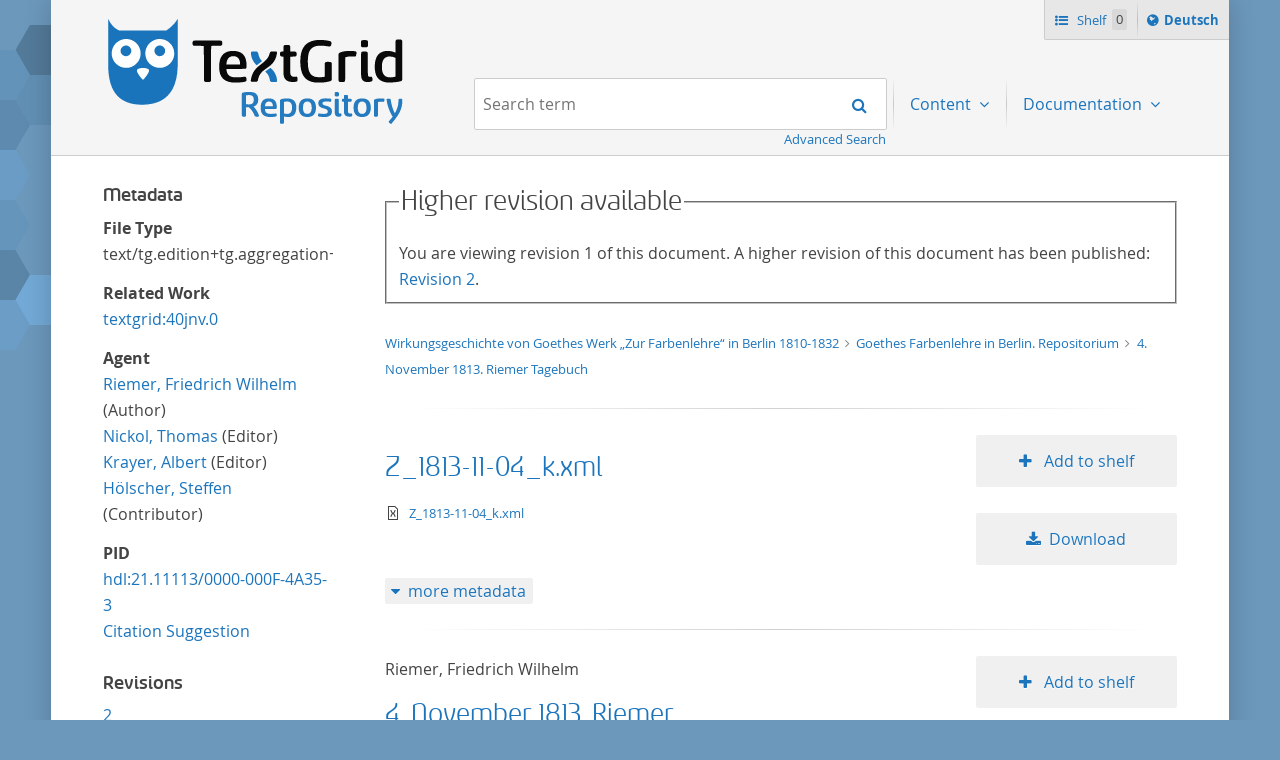

--- FILE ---
content_type: text/html;charset=UTF-8
request_url: https://textgridrep.org/browse/40jnz.1
body_size: 4108
content:








<!DOCTYPE html>
<html lang="en" class="html" prefix="og: https://ogp.me/ns#">
<head>

  
    
      <title>4. November 1813. Riemer Tagebuch</title>
      
        
        
          
            
              
            
          
        
      
      <meta name="description" content="TextGrid Repository: Wirkungsgeschichte von Goethes Werk „Zur Farbenlehre“ in Berlin 1810-1832  > Goethes Farbenlehre in Berlin. Repositorium  > 4. November 1813. Riemer Tagebuch">
      <meta property="og:description" content="TextGrid Repository: Wirkungsgeschichte von Goethes Werk „Zur Farbenlehre“ in Berlin 1810-1832  > Goethes Farbenlehre in Berlin. Repositorium  > 4. November 1813. Riemer Tagebuch">
    
    
    
  
  <meta property="og:title" content="4. November 1813. Riemer Tagebuch">
  <meta property="og:site_name" content="TextGrid Repository">
  
    
    
    
      <meta property="og:image" content="https://textgridlab.org/1.0/digilib/rest/IIIF/textgrid:40f9s.0/full/,250/0/native.jpg">
    
    
  
  <meta property="og:image:type" content="image/jpeg" />
  <meta name="viewport" content="initial-scale=1.0, width=device-width">
  <meta charset="utf-8">
  <link rel="shortcut icon" href="/favicon.ico"/>
  <link rel="stylesheet" href="/css/custom.css?1736968958">
</head>

<body class="html_body aui browse">
<div class="tg site ">

  <span hidden="true" id="i18n-remove-from-shelf-label" data-value="Remove from shelf"></span>
  <span hidden="true" id="i18n-add-to-shelf-label" data-value="Add to shelf"></span>

  <header class="tg header">
    <div class="tg header_logo" role="banner">
      <a href="/" title="TextGrid Repository">
        <img src="/images/textgrid-repository-logo.svg" alt="TextGrid Repository Logo">
      </a>
    </div>
    


<nav class="tg topbox">
  <button class="tg topbox_toggle-nav"><span class="sr-only">Navigation</span></button>
  <ul>
    <li>
      <a href="/shelf" class="tg topbox_link -shelf">
        Shelf
        <span class="tg topbox_shelf-count">0</span>
      </a>
    </li>
    <li class="tg topbox_language">
      
        
        
          <a class="tg topbox_language" href="?lang=de"><span class="sr-only">Sprache ï¿½ndern nach </span>Deutsch</a>
        
      
    </li>
  </ul>
</nav>

    

<nav class="tg nav -has-search" role="navigation">
  <h2 class="sr-only">Navigation</h2>
  <ul aria-label="" role="menubar">

      <li class="tg nav_item -search">
        <form class="tg search -header" action="/search/">
          <fieldset class="tg search_fake-input">
            <div class="tg search_filter">
              
            </div>

            <div class="tg search_search">
              <label class="sr-only" for="search-query-2">Search term:</label>
                <input value="" class="tg search_input -header" id="search-query-2" name="query" placeholder="Search term" type="search">
                <input type="hidden" name="order" value="" />
                <input type="hidden" name="limit" value="" />
              <button class="tg search_submit" type="submit"><span class="sr-only">Search</span></button>
            </div>
          </fieldset>
          <a class="tg search_advanced-search-link" href="/advanced-search">Advanced Search</a>
        </form>
      </li>

      <li class="tg nav_item -has-dropdown" id="nav-explore" role="presentation">
        <a aria-labelledby="nav-explore" class="tg dropdown_toggle -nav" aria-haspopup="true" role="menuitem">
          Content
        </a>
        <ul class="tg dropdown_menu -nav" role="menu">
          <li class="" id="layout_18" role="presentation">
            <a aria-labelledby="layout_18" href="/projects" role="menuitem" tabindex="">Projects</a>
          </li>
          <li class="" id="layout_18" role="presentation">
            <a aria-labelledby="layout_18" href="/facet/edition.agents.author.value?order=term:asc" role="menuitem" tabindex="">...by author</a>
          </li>
          <li class="" id="layout_18" role="presentation">
            <a aria-labelledby="layout_18" href="/facet/work.genre" role="menuitem" tabindex="">...by genre</a>
          </li>
          <li class="" id="layout_18" role="presentation">
            <a aria-labelledby="layout_18" href="/facet/format" role="menuitem" tabindex="">...by filetype</a>
          </li>
        </ul>
      </li>

      <li class="tg nav_item -has-dropdown" id="nav-explore" role="presentation">
        <a aria-labelledby="nav-explore" class="tg dropdown_toggle -nav" aria-haspopup="true" role="menuitem">
          Documentation
        </a>
        <ul class="tg dropdown_menu -nav" role="menu">
          <li class="" id="layout_18" role="presentation">
            <a aria-labelledby="layout_18" href="/docs/mission-statement" role="menuitem" tabindex="">Mission Statement</a>
          </li>
          <li class="" id="layout_18" role="presentation">
            <a aria-labelledby="layout_18" href="/docs/syntax" role="menuitem" tabindex="">Search</a>
          </li>
          <li class="" id="layout_18" role="presentation">
            <a aria-labelledby="layout_18" href="/docs/shelf" role="menuitem" tabindex="">Shelf</a>
          </li>
          <li class="" id="layout_18" role="presentation">
            <a aria-labelledby="layout_18" href="/docs/download" role="menuitem" tabindex="">Download</a>
          </li>
          <li class="" id="layout_18" role="presentation">
            <a aria-labelledby="layout_18" href="/docs/voyant" role="menuitem" tabindex="">Voyant</a>
          </li>
          <li class="" id="layout_18" role="presentation">
            <a aria-labelledby="layout_18" href="/docs/switchboard" role="menuitem" tabindex="">Switchboard</a>
          </li>
          <li class="" id="layout_18" role="presentation">
            <a aria-labelledby="layout_18" href="/docs/annotate" role="menuitem" tabindex="">Annotate</a>
          </li>
          <li class="" id="layout_18" role="presentation">
            <a aria-labelledby="layout_18" href="/docs/errata" role="menuitem" tabindex="">Errata</a>
          </li>
        </ul>
      </li>
  </ul>
</nav>

  </header>

  <main class="tg main -default" id="content">


<div class="tgrep wrap">

  


  <div class="tgrep sidebar-toggle">
    <button class="tgrep sidebar-toggle_button -show">Show sidebar</button>
    <button class="tgrep sidebar-toggle_button -hide">Hide sidebar</button>
  </div>

  <aside class="tgrep sidebar">

    
      <section class="tgrep sidebar_panel">
        <h3 class="tgrep sidebar_subheading">Metadata</h3>
        <!-- TODO: each for agent, pid, etc -->
        <dl>
          <dt>File Type</dt><dd>text/tg.edition+tg.aggregation+xml</dd>

          
          <dt>Related Work</dt><dd><a href="/browse/textgrid:40jnv.0">textgrid:40jnv.0</a></dd>
          

          <!-- show author when available, first agent otherwise -->
                
        
        
          <dt>Agent</dt>
          
            
              
            
            



<dd>
  
    
      
        
        
        
        
          <a href="http://d-nb.info/gnd/116543671">Riemer, Friedrich Wilhelm</a> (Author) 
        
      
    
    
  
</dd>

          
            
              
            
            



<dd>
  
    
      
        
        
        
        
          <a href="http://d-nb.info/gnd/112790542">Nickol, Thomas</a> (Editor) 
        
      
    
    
  
</dd>

          
            
              
            
            



<dd>
  
    
      
        
        
        
        
          <a href="http://d-nb.info/gnd/172196361">Krayer, Albert</a> (Editor) 
        
      
    
    
  
</dd>

          
            
              
            
            



<dd>
  
    
      
        
        
        
        
          <a href="http://d-nb.info/gnd/1224431839">Hölscher, Steffen</a> (Contributor) 
        
      
    
    
  
</dd>

          
        
      

          
          
          
            <dt>PID</dt>
                        <dd><a href="https://hdl.handle.net/21.11113/0000-000F-4A35-3">hdl:21.11113/0000-000F-4A35-3</a><br/>
                        <a href="#citation">Citation Suggestion</a></dd>
          
        </dl>
      </section>
    


    
      <section class="tgrep sidebar_panel">
        <h3 class="tgrep sidebar_subheading">Revisions</h3>
        <ul class="tgrep sidebar_list">
          
              <li class="tgrep sidebar_item ">
                <a href="/browse/textgrid:40jnz.2">2</a>
              </li>
          
              <li class="tgrep sidebar_item -current">
                <a href="/browse/textgrid:40jnz.1">1</a>
              </li>
          
              <li class="tgrep sidebar_item ">
                <a href="/browse/textgrid:40jnz.0">0</a>
              </li>
          
        </ul>
        
      </section>
    

    

      

      <section class="tgrep sidebar_panel">
        <h3 class="tgrep sidebar_subheading">Download</h3>
        <ul class="tgrep sidebar_list">
          <li>
            <a href="https://textgridlab.org/1.0/tgcrud-public/rest/textgrid:40jnz.1/data">
              Object 
            </a>
          </li>
                    <li>
            <a href="https://textgridlab.org/1.0/tgcrud-public/rest/textgrid:40jnz.1/metadata">
              Metadata (XML)
            </a>
          </li>
                    <li>
            <a href="https://textgridlab.org/1.0/tgcrud-public/rest/textgrid:40jnz.1/tech">
              Tech. Metadata (XML)
            </a>
          </li>
          
          
            <a href="https://textgridlab.org/1.0/aggregator/teicorpus/textgrid:40jnz.1">
              TEI-Corpus (XML)
            </a>
          
        </ul>
      </section>
    

    
      <section class="tgrep sidebar_panel">
        <h3 class="tgrep sidebar_subheading">Views</h3>
        <ul class="tgrep sidebar_list">
          
            <li class="tgrep sidebar_item -current">
              <a href="/browse/40jnz.1?mode=list" rel="noindex nofollow" class="tgrep sidebar_link">List</a>
            </li>
          
            <li class="tgrep sidebar_item ">
              <a href="/browse/40jnz.1?mode=gallery" rel="noindex nofollow" class="tgrep sidebar_link">Gallery</a>
            </li>
          
            <li class="tgrep sidebar_item ">
              <a href="/browse/40jnz.1?mode=xml" rel="noindex nofollow" class="tgrep sidebar_link">TEI-Corpus</a>
            </li>
          
        </ul>
        
      </section>
    

    

    

  </aside>



  <main class="tgrep main">

    
      <fieldset class="tgrep advanced-search_fieldset">
        <legend class="tgrep advanced-search_legend">Higher revision available</legend>
        You are viewing revision 1 of this document. A higher revision of this document has been published:
        <a href="/browse/textgrid:40jnz.2?mode=list">Revision 2</a>.
      </fieldset>
    

    

    




<ul class="tgrep breadcrumbs">
  
    <li class="tgrep breadcrumbs_item">
      <a class="tgrep breadcrumbs_link" href="/project/TGPR-3962a083-ef64-06c1-bd38-628cac289f7e">
        Wirkungsgeschichte von Goethes Werk „Zur Farbenlehre“ in Berlin 1810-1832
      </a>
    </li>
  
  
    
      
        <li class="tgrep breadcrumbs_item">
          <a class="tgrep breadcrumbs_link" href="/browse/40nzw.24">
            Goethes Farbenlehre in Berlin. Repositorium
          </a>
        </li>
      
    
  
  <li class="tgrep breadcrumbs_item">
    <a class="tgrep breadcrumbs_link" href="/browse/40jnz.1">
      4. November 1813. Riemer Tagebuch
    </a>
  </li>
</ul>


    

    
      

        

        

        <div class="tgrep results">
          
            

            
              <ol class="tgrep results_list">
                
                  



<li class="tgrep result">
  <div class="tgrep result_main" data-tg-uri="textgrid:40jnj.1">
    <div class="tgrep result_author">
      
        
        
        
      
    </div>
    <div class="tgrep result_title">
      <a href="/browse/40jnj.1">
        Z_1813-11-04_k.xml
      </a>
    </div>
    <div class="tgrep result_info">
      <div title="text/xml" class="tgrep result_mime-type -text-xml">
        <span class="sr-only">text/xml</span>
      </div>
      <div class="tgrep result_breadcrumbs">
        




<ul class="tgrep breadcrumbs">
  
  
  <li class="tgrep breadcrumbs_item">
    <a class="tgrep breadcrumbs_link" href="/browse/40jnj.1">
      Z_1813-11-04_k.xml
    </a>
  </li>
</ul>

      </div>
    </div>

    <ol class="tgrep metadata_list">
      
    </ol>
  </div>

  <div class="tgrep result_image">
    <a href="/browse/40jnj.1">
      <img src="/images/no_image.svg" alt="Z_1813-11-04_k.xml" title="Z_1813-11-04_k.xml" />
    </a>
  </div>

  <div class="tgrep result_actions">
    <ul>
      <li>
        
          
          
            <button
              class="tgrep result_button -add-to-shelf"
              data-textgrid-targeturi="textgrid:40jnj.1">
              Add to shelf
            </button>
          
        
      </li>
      <li>
        <a href="https://textgridlab.org/1.0/tgcrud-public/rest/textgrid:40jnj.1/data" class="tgrep result_button -download">Download</a>
      </li>
    </ul>
  </div>

  <div class="tgrep metadata">
    <!-- TODO: each for agent, pid, etc -->
    <button class="tgrep metadata_button -show">more metadata</button>
    <button class="tgrep metadata_button -hide">less metadata</button>
    <dl class="tgrep metadata_toggle">
      <dt>File Type</dt>
      <dd>text/xml</dd>
      <!-- show author when available, first agent otherwise -->
            
        
        
      
      
      
      
      
        <dt>PID</dt>
        <dd>
          hdl:21.11113/0000-000F-4A37-1
          (<a href="https://hdl.handle.net/hdl:21.11113/0000-000F-4A37-1">resolve PID</a> /
          <a href="https://hdl.handle.net/hdl:21.11113/0000-000F-4A37-1?noredirect">PID metadata</a>)
        </dd>
      
      <dt>Revision</dt>
      <dd>1</dd>
      <dt>Raw Metadata</dt>
      <dd><a href="https://textgridlab.org/1.0/tgcrud-public/rest/textgrid:40jnj.1/metadata">XML</a></dd>
      <dt>Technical Metadata</dt>
      <dd><a href="https://textgridlab.org/1.0/tgcrud-public/rest/textgrid:40jnj.1/tech">XML</a></dd>
    </dl>
  </div>
</li>

                
                  



<li class="tgrep result">
  <div class="tgrep result_main" data-tg-uri="textgrid:40jnv.0">
    <div class="tgrep result_author">
      
        
        
        
          Riemer, Friedrich Wilhelm
        
      
    </div>
    <div class="tgrep result_title">
      <a href="/browse/40jnv.0">
        4. November 1813. Riemer Tagebuch
      </a>
    </div>
    <div class="tgrep result_info">
      <div title="text/tg.work+xml" class="tgrep result_mime-type -text-tg-work-xml">
        <span class="sr-only">text/tg.work+xml</span>
      </div>
      <div class="tgrep result_breadcrumbs">
        




<ul class="tgrep breadcrumbs">
  
  
  <li class="tgrep breadcrumbs_item">
    <a class="tgrep breadcrumbs_link" href="/browse/40jnv.0">
      4. November 1813. Riemer Tagebuch
    </a>
  </li>
</ul>

      </div>
    </div>

    <ol class="tgrep metadata_list">
      
    </ol>
  </div>

  <div class="tgrep result_image">
    <a href="/browse/40jnv.0">
      <img src="/images/no_image.svg" alt="4. November 1813. Riemer Tagebuch" title="4. November 1813. Riemer Tagebuch" />
    </a>
  </div>

  <div class="tgrep result_actions">
    <ul>
      <li>
        
          
          
            <button
              class="tgrep result_button -add-to-shelf"
              data-textgrid-targeturi="textgrid:40jnv.0">
              Add to shelf
            </button>
          
        
      </li>
      <li>
        <a href="https://textgridlab.org/1.0/tgcrud-public/rest/textgrid:40jnv.0/data" class="tgrep result_button -download">Download</a>
      </li>
    </ul>
  </div>

  <div class="tgrep metadata">
    <!-- TODO: each for agent, pid, etc -->
    <button class="tgrep metadata_button -show">more metadata</button>
    <button class="tgrep metadata_button -hide">less metadata</button>
    <dl class="tgrep metadata_toggle">
      <dt>File Type</dt>
      <dd>text/tg.work+xml</dd>
      <!-- show author when available, first agent otherwise -->
            
        
        
      
      
      
      
      
        <dt>PID</dt>
        <dd>
          hdl:21.11113/0000-000F-3450-C
          (<a href="https://hdl.handle.net/hdl:21.11113/0000-000F-3450-C">resolve PID</a> /
          <a href="https://hdl.handle.net/hdl:21.11113/0000-000F-3450-C?noredirect">PID metadata</a>)
        </dd>
      
      <dt>Revision</dt>
      <dd>0</dd>
      <dt>Raw Metadata</dt>
      <dd><a href="https://textgridlab.org/1.0/tgcrud-public/rest/textgrid:40jnv.0/metadata">XML</a></dd>
      <dt>Technical Metadata</dt>
      <dd><a href="https://textgridlab.org/1.0/tgcrud-public/rest/textgrid:40jnv.0/tech">XML</a></dd>
    </dl>
  </div>
</li>

                
              </ol>
            
          

          

        </div>
      


      

      

      

      

      

      

      

      

      

      

    

    <!-- Notes and License (e.g. for editions) -->
    
      <div class="clearboth">
      <hr/>
      <dl>
        
        
        
          <dt>License</dt>
            <dd>
              CC-BY-NC-SA-4.0
              
                <br/><a href="https://creativecommons.org/licenses/by-nc-sa/4.0/">Link to license</a>
              
            </dd>
        
      </dl>
      </div>
    

    

    
      <!-- Citation examples -->
      <div id="citation" class="clearboth">
      <hr/>
      


<!-- Citation things depending on format (Edition, Collection, Work, Item) -->

    
        <dl>
            <dt>Citation Suggestion for this Edition</dt>
            <dd>TextGrid Repository (2022). Riemer, Friedrich Wilhelm. 4. November 1813. Riemer Tagebuch. Wirkungsgeschichte von Goethes Werk „Zur Farbenlehre“ in Berlin 1810-1832.
              <a href="https://hdl.handle.net/21.11113/0000-000F-4A35-3">
                https://hdl.handle.net/21.11113/0000-000F-4A35-3
              </a>
            </dd>
        </dl>
    

    

    

    

    


    
  </main>
</div>



  </main>

  <footer class="tg footer" role="contentinfo">
    <div class="tg footer_left">
      <ul>
        <li>
          <a class="tg footer_contact" href="https://textgrid.de/en/kontakt/">Contact</a>
        </li>
        <li><a href="https://de.dariah.eu/impressum">Imprint</a></li>
        <li><a href="https://de.dariah.eu/privacy-policy">Privacy Policy</a></li>
        <li><a href="https://gitlab.gwdg.de/dariah-de/textgridrep-portal">Source Code</a></li>
      </ul>
      <ul>
        <li><span>&copy; TextGrid 2024</span></li>
      </ul>
    </div>
    <div class="tg footer_right">
      <div class="tg footer_logos">
        <ul>
          <li>
            <a href="https://www.tei-c.org/" target="_blank" rel="noopener">
              <img class="tg footer_logo" src="/images/tei-logo.svg" alt="TEI - Text Encoding Initiative" width="65" height="65">
            </a>
          </li>
          <li>
            <a href="https://dataverse.nl/dataset.xhtml?persistentId=doi:10.34894/L1F7BS" target="_blank" rel="noopener">
              <img class="tg footer_logo" src="/images/CoreTrustSeal-logo-transparent.png" alt="Core Trust Seal logo" width="65" height="65">
            </a>
          </li>
          <li>
            <a href="https://forschungsinfrastrukturen.de/" target="_blank" rel="noopener">
              <img class="tg footer_logo" alt="GKFI Logo" src="/images/gkfi-logo-notext.png" width="65" height="65">
            </a>
          </li>
          <li>
            <a href="https://text-plus.org/" target="_blank" rel="noopener">
              <img class="tg footer_logo" src="https://res.de.dariah.eu/logos/textplus/textplus_logo_RGB.svg" alt="Text+" width="65" height="65">
            </a>
          </li>
        </ul>
      </div>
    </div>
  </footer>

  <script src="/js/jquery.min.js"></script>
  
  <script src="/js/main.min.js"></script>
  

</div>
</body>
</html>



--- FILE ---
content_type: image/svg+xml
request_url: https://textgridrep.org/images/tg-icons/130-ist_Werk.svg
body_size: 190
content:
<svg xmlns="http://www.w3.org/2000/svg" width="16" height="16" viewBox="0 0 16 16"><path d="M3 1v14h10V1H3zm9 13H4V2h8v12z"/><path d="M5 4h6v2H5zM6 8h4v1H6zM6 10h4v1H6zM10 12v1H6v-1"/></svg>